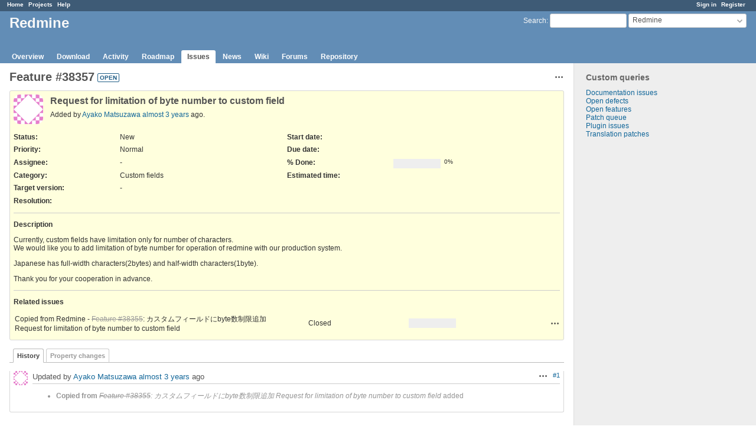

--- FILE ---
content_type: text/html; charset=utf-8
request_url: https://www.google.com/recaptcha/api2/aframe
body_size: 267
content:
<!DOCTYPE HTML><html><head><meta http-equiv="content-type" content="text/html; charset=UTF-8"></head><body><script nonce="NJVDOcu61o_PIpfKnp-hqw">/** Anti-fraud and anti-abuse applications only. See google.com/recaptcha */ try{var clients={'sodar':'https://pagead2.googlesyndication.com/pagead/sodar?'};window.addEventListener("message",function(a){try{if(a.source===window.parent){var b=JSON.parse(a.data);var c=clients[b['id']];if(c){var d=document.createElement('img');d.src=c+b['params']+'&rc='+(localStorage.getItem("rc::a")?sessionStorage.getItem("rc::b"):"");window.document.body.appendChild(d);sessionStorage.setItem("rc::e",parseInt(sessionStorage.getItem("rc::e")||0)+1);localStorage.setItem("rc::h",'1768786451904');}}}catch(b){}});window.parent.postMessage("_grecaptcha_ready", "*");}catch(b){}</script></body></html>